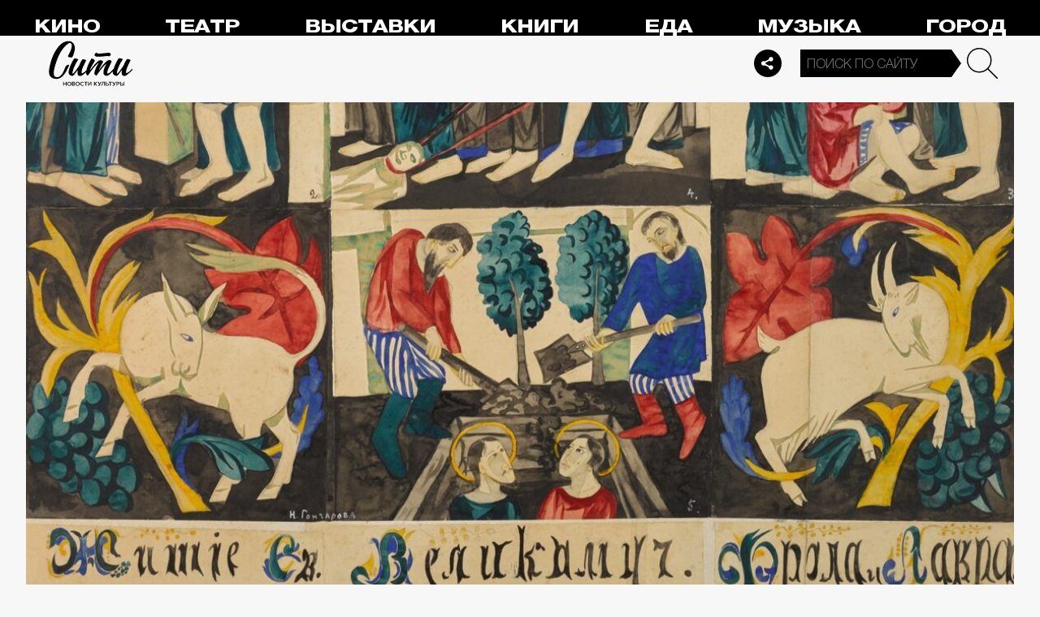

--- FILE ---
content_type: text/html; charset=utf-8
request_url: https://thecity.m24.ru/news/1477
body_size: 13434
content:
<!DOCTYPE html>
<html lang="ru" prefix="og: http://ogp.me/ns#">
<head>
<title>Картины Михаила Ларионова и Натальи Гончаровой продадут на онлайн-аукционе Sotheby’s – Сити</title>

<meta name="robots" content="all" />
<meta name="description" content="Общая стоимость лотов — 15,6 миллиона долларов" />
<meta name="keywords" content="новости" />
<link rel="canonical" href="https://thecity.m24.ru/news/1477" />

<meta http-equiv="Content-Type" content="text/html; charset=UTF-8" />
<meta name="viewport" content="width=device-width, maximum-scale=1">

<link rel="apple-touch-icon" sizes="180x180" href="/img/favicon/apple-touch-icon.png">
<link rel="icon" type="image/png" sizes="32x32" href="/img/favicon/favicon-32x32.png">
<link rel="icon" type="image/png" sizes="16x16" href="/img/favicon/favicon-16x16.png">
<link rel="manifest" href="/img/favicon/site.webmanifest?V=2">
<link rel="mask-icon" href="/img/favicon/safari-pinned-tab.svg" color="#5bbad5">
<meta name="msapplication-TileColor" content="#da532c">
<meta name="theme-color" content="#8aeb05">

<meta property="og:type" content="article" />
<meta property="og:title" content="Картины Михаила Ларионова и Натальи Гончаровой продадут на онлайн-аукционе Sotheby’s" />
<meta property="og:description" content="Общая стоимость лотов — 15,6 миллиона долларов" />
<meta property="og:image" content="https://thecity.m24.ru/b/d/SYketSive489IfDObLLBFlFNEhluPXn9kZxNbycGshjv55OD3HWFWh2pL8EsPwl5DpSHzm95vRzNbdeHauL5EWcJ5w9e=gpv-KdsqajNyub1j78ikjQ.jpg" />
<meta property="og:url" content="https://thecity.m24.ru/news/1477" />
<meta property="og:site_name" content="thecity.m24.ru" />

<meta name="twitter:title" content="Картины Михаила Ларионова и Натальи Гончаровой продадут на онлайн-аукционе Sotheby’s" />
<meta name="twitter:description" content="Общая стоимость лотов — 15,6 миллиона долларов" />
<meta name="twitter:image" content="https://thecity.m24.ru/b/d/SYketSive489IfDObLLBFlFNEhluPXn9kZxNbycGshjv55OD3HWFWh2pL8EsPwl5DpSHzm95vRzNbdeHauL5EWcJ5w9e=gpv-KdsqajNyub1j78ikjQ.jpg" />
<meta name="twitter:card" content="summary_large_image" />


<script type="application/ld+json">
{
	"@context": "https://schema.org",
	"@type": "NewsArticle",
	"mainEntityOfPage": {
		"@type": "WebPage",
		"@id": "https://thecity.m24.ru/news/1477"
	},
	"headline": "Картины Михаила Ларионова и Натальи Гончаровой продадут на онлайн-аукционе Sotheby’s",
	"description": "Общая стоимость лотов — 15,6 миллиона долларов",
	"author": {
		"@type": "Organization",
		"name": "thecity.m24.ru"
	}, 
	"publisher": {
		"@type": "Organization",
			"name": "thecity.m24.ru",
			"logo": {
			"@type": "ImageObject",
			"url": "https://thecity.m24.ru/img/favicon/favicon-32x32.png",
			"width": 32,
			"height": 32
			}
	},
	"datePublished": "2021-06-01",
	"dateModified": "2021-06-01",
	"image": [
		{
			"@type": "ImageObject",
			"url": "https://thecity.m24.ru/b/d/SYketSive489IfDObLLBFlFNGhtudTX-loBfOS8Xp1Gj5pqKzWTJSFS-PsArI08gRZaK1yZktQXWesHOaOz7FWcJ5xZMng=UUlhHX1dpi6Nyr-Q_9SBhA.jpg",
			"width": "1200",
			"height": "675"
		},
		{
			"@type": "ImageObject",
			"url": "https://thecity.m24.ru/b/d/SYketSive489IfDObLLBFlFNGhtudTXxkYVfOS8Xp1Gj5pqKzWTJSFS-PsArI08gRZaK1yZktQXWesHOaOz7FWcJ5xZMng=zdBI0C_cUJvEhHZ6rCBbxA.jpg",
			"width": "1200",
			"height": "900"
		},
		{
			"@type": "ImageObject",
			"url": "https://thecity.m24.ru/b/d/SYketSive489IfDObLLBFlFNGhtudTX5k4VGK3kftkTqqpuDxHXYBEb3KdEqJFNmHN2I2j8tqA3PYdbYIe71F2MJ5xZVjA8=lZgopsUjptzksSb3Z5C7Cg.jpg",
			"width": "1200",
			"height": "1200"
		}
	]
}
</script>


<link rel="amphtml" href="https://thecity.m24.ru/amp/news/1477">


<link as="style" href="/css/thecity.css?v=1768573074" rel="preload" />
<link rel="stylesheet" href="/css/thecity.css?v=1768573074" />

<link as="script" href="/js/thecity.js?v=1768573074" rel="preload"/>
<script src="/js/thecity.js?v=1768573074"></script>

<script async src="https://www.googletagmanager.com/gtag/js?id=UA-31627479-1"></script>
<script>
	window.dataLayer = window.dataLayer || [];
	function gtag(){dataLayer.push(arguments);}
	gtag('js', new Date());

	gtag('config', 'UA-31627479-1');
</script>

</head>

<script src="/packs_prod/js/application-c949ea498b225c4a8bfc.js" rel="preload"></script>

<meta name="csrf-param" content="authenticity_token" />
<meta name="csrf-token" content="Sx1DH8l0yTUhPr4rpR17/KaaDFnn3Y/5G+j/mfGsC3I+JB8RjH5g3/0ii2N0AWwuMuVao1VRcRM7a4+olM2J2g==" />
<body>

<!-- Yandex.Metrika counter -->
<script type="text/javascript">
(function(m,e,t,r,i,k,a){m[i]=m[i]||function(){(m[i].a=m[i].a||[]).push(arguments)};
m[i].l=1*new Date();k=e.createElement(t),a=e.getElementsByTagName(t)[0],k.async=1,k.src=r,a.parentNode.insertBefore(k,a)})
(window, document, "script", "https://mc.yandex.ru/metrika/tag.js", "ym");

ym(53755303, "init", {
	clickmap:true,
	trackLinks:true,
	accurateTrackBounce:true
});


ym(14130097, "init", {
	clickmap:true,
	trackLinks:true,
	accurateTrackBounce:true,
	webvisor:true
});


</script>
<noscript>
	<div>
		<img src="https://mc.yandex.ru/watch/53755303?ut=noindex" style="position:absolute; left:-9999px;" alt="" />
		<img src="https://mc.yandex.ru/watch/14130097?ut=noindex" style="position:absolute; left:-9999px;" alt="" />
	</div>
</noscript>
<!-- /Yandex.Metrika counter -->



<div class="b-page b-page_1768609552_DObgW">
	<header>
		<div class="stripe">
			<div class="container">

				<a class="b-logo" href="/">Сити</a>

				<nav class="b-menu">
					<ul>
						<li><a href="/movie">Кино</a></li>
						<li><a href="/theater">Театр</a></li>
						<li><a href="/exhibitions">Выставки</a></li>
						<li><a href="/books">Книги</a></li>
						<li><a href="/food">Еда</a></li>
						<li><a href="/music">Музыка</a></li>
						<li><a href="/air">Город</a></li>
						<li><a href="/style">Неформат</a></li>
						<li><a href="/children">Дети</a></li>
					</ul>
				</nav>

				<div class="b-services-menu b-services-menu_header">
					<ul>
						<li><a href=" https://t.me/thecity24 " target="_blank" class="tg">Telegram</a></li>
						<li><a href="https://vk.com/thecity24" target="_blank" class="vk">Vkontakte</a></li>
						<li><a href="https://ok.ru/group/62256488775791" target="_blank" class="ok">Odnoklassniki</a></li>
						<li><a href="https://dzen.ru/thecity" target="_blank" class="dz">Dzen</a></li>
					</ul>
				</div>
				<a class="b-services-menu-button"></a>


				<div class="b-search">
					<form action="/sphinx/" id="Find">
						<fieldset>
							<legend>Форма поиска</legend>
							<div><input class="b-search__input" id="criteria_input" autocomplete="off" name="criteria" value="" placeholder="Поиск по сайту" /></div>
							<input type="submit" value="" class="b-search__submit" />
						</fieldset>
					</form>
				</div>
				<script type="text/javascript">
  //<![CDATA[
  var inited_criteria_input = 0;
  function initAutocomplete_criteria_input() {
    if ( !inited_criteria_input ) {
      new autoComplete({
        selector: '#criteria_input',
        source: async function(term, suggest) {
          let params = {
            t:'tags',
            w: term,
            
            
            
            
            
            
            
          };

          let query = serializeQuery(params);

          let url = '/suggest/?' + query;
          // Fetch External Data Source
          const source = await fetch(
            url,
            {
              method: "GET",
              headers: {
                'Accept': 'application/json',
                'Content-Type': 'application/json'
              },
            },
          );
          //const data = await source.text();
          const data = await source.json();
          // Returns Fetched data
          let result_arr = [];
          for( let i=0; i<data.length; i++ ) {
            result_arr.push( [ data[i][0], data[i][1] ] );
          }
          suggest( result_arr );
        },
        renderItem: function (item, search){
          // escape special characters
          search = search.replace(/[-\/\\^$*+?.()|[\]{}]/g, '\\$&');
          let re = new RegExp("(" + search.split(' ').join('|') + ")", "gi");
          return '<div class="autocomplete-suggestion" data-id="' + item[0] + '" data-val="' + item[1].replace(/"/g, '&quot;') + '">' + item[1].replace(re, "<b>$1</b>") + '</div>';
        },
        minChars: 2,
        delay: 500,
        cache: 0
      });
      inited_criteria_input = 1;
    }
  }
  document.querySelector('#criteria_input').addEventListener('focus', function(){
    //console.log('id - criteria_input');
    initAutocomplete_criteria_input();
  });
  //]]>
</script>

			</div>
		</div>
		<div class="stripe-mobile">
            <div class="container">

                    <a class="b-logo b-logo_mobile" href="/">The City</a>

                <a class="b-menu-button"></a>

			</div>
			
            <div class="b-sidenav">
                
                <div class="b-sidenav-search">
                    <form action="/sphinx/">
                        <fieldset>
                            <legend>Форма поиска</legend>
                            <div><input class="b-sidenav-search__input" autocomplete="off" name="criteria" placeholder="Поиск по сайту" /></div>
                            <input type="submit" value="" class="b-sidenav-search__submit" />
                        </fieldset>
                    </form>
                </div>

                <nav class="b-sidenav-menu">
                    <ul>
                        <li><a href="/movie">Кино</a></li>
                        <li><a href="/theater">Театр</a></li>
                        <li><a href="/exhibitions">Выставки</a></li>
                        <li><a href="/books">Книги</a></li>
                        <li><a href="/food">Еда</a></li>
                        <li><a href="/music">Музыка</a></li>
                        <li><a href="/air">Город</a></li>
                        <li><a href="/style">Неформат</a></li>
                        <li><a href="/children">Дети</a></li>
                    </ul>
                </nav>
                <div class="b-services-menu b-services-menu_mobile">
                    <ul>
                        <li><a href=" https://t.me/thecity24 " target="_blank" class="tg">Telegram</a></li>
                        <li><a href="https://vk.com/thecity24" target="_blank" class="vk">Vkontakte</a></li>
                        <li><a href="https://ok.ru/group/62256488775791" target="_blank" class="ok">Odnoklassniki</a></li>
                        <li><a href="https://dzen.ru/thecity" target="_blank" class="dz">Dzen</a></li>
                    </ul>
                </div>
            </div>

		</div>
		<div class="stripe-mobile2"></div>
	</header>

	




<main>
	<section>
		<div class="container">
			<div class="h1-header h1-header_material"></div>

			<div id="MaterialId_1477_news" class="b-content-wrapper active-page" data-title="Картины Михаила Ларионова и Натальи Гончаровой продадут на онлайн-аукционе Sotheby’s" data-desc="Общая стоимость лотов — 15,6 миллиона долларов" data-img="https://thecity.m24.ru/b/d/SYketSive489IfDObLLBFlFNEhluPXn9kZxNbycGshjv55OD3HWFWh2pL8EsPwl5DpSHzm95vRzNbdeHauL5EWcJ5w9e=gpv-KdsqajNyub1j78ikjQ.jpg" data-href="/news/1477" data-id="1477" data-num="1">

				<div class="b-content">

					<div class="b-material" data-io-article-url="https://thecity.m24.ru/news/1477">

						<div class="b-material-before-body-media">

							<div>
								<img src="/b/d/SYketSive489IvnObLLBFlFNGhtudTX-kYVfOS8Xp1Gj5pqKzWTJSFS-PsArI08gRZaK1yZktQXWesHOaOz7FWcJ5xZMng=3ir3S7jc4GKXguTxfgn2eQ.jpg" alt="Картины Михаила Ларионова и Натальи Гончаровой продадут на онлайн-аукционе Sotheby’s" title="Общая стоимость лотов — 15,6 миллиона долларов" width="1200" height="600" />
							</div>

						</div>

						<div class="b-material-share  b-material-share_1768573074_cafmO">
    <a class="b-material-share-button"></a>
	<ul>
        <li class="tg"><a class="tg-share" data-url="https://telegram.me/share/url?url=https://thecity.m24.ru/news/1477&amp;text=Картины Михаила Ларионова и Натальи Гончаровой продадут на онлайн-аукционе Sotheby’s&amp;utm_source=share2" rel="nofollow noopener" target="_blank" title="Telegram">Telegram</a></li>
		<li class="vk"><a class="vk-share" data-url="https://vk.com/share.php?url=https://thecity.m24.ru/news/1477&amp;title=Картины Михаила Ларионова и Натальи Гончаровой продадут на онлайн-аукционе Sotheby’s&amp;utm_source=share2" rel="nofollow noopener" target="_blank" title="Вконтакте">Вконтакте</a></li>
		<li class="ok"><a class="ok-share" data-url="https://connect.ok.ru/offer?url=https://thecity.m24.ru/news/1477&amp;title=Картины Михаила Ларионова и Натальи Гончаровой продадут на онлайн-аукционе Sotheby’s&amp;utm_source=share2" rel="nofollow noopener" target="_blank" title="Одноклассники">Одноклассники</a></li>
	</ul>
</div>

<script>

    window.addEventListener('resize', function(event){

        if (window.getComputedStyle(document.querySelector('.b-material-share_1768573074_cafmO .b-material-share-button')).display == 'none') {

            document.querySelector('.b-material-share_1768573074_cafmO ul').style.display = 'block';

        } else {
        
            document.querySelector('.b-material-share_1768573074_cafmO ul').style.display = 'none';
        
        }

    });

    document.querySelector('.b-material-share_1768573074_cafmO .b-material-share-button').addEventListener('click', (e) => {

        let share_buttons = document.querySelector('.b-material-share_1768573074_cafmO ul');

        if (window.getComputedStyle(share_buttons).display === 'block') {
            share_buttons.style.display = 'none';
        } else {
            share_buttons.style.display = 'block';
        }

    })
    
    document.querySelectorAll('.b-material-share_1768573074_cafmO li a').forEach( (item, index) => {
        item.addEventListener('click', event => {
            let url = item.dataset.url;

            if ( item.classList.contains('vk-share') ) {
                try {
                    window.open(url,'','toolbar=0,status=0,width=626,height=436');
                } catch (err) { }
            }
            
            if ( item.classList.contains('ok-share') ) {
                try {
                    window.open(url,'','toolbar=0,status=0,width=626,height=436');
                } catch (err) { }
            }  
            
            if ( item.classList.contains('tg-share') ) {
                try {
                    window.open(url);
                } catch (err) { }
            }             
            
            if ( item.classList.contains('vb-share') ) {
                try {
                    window.open(url);
                } catch (err) { }
            }              

            return false;
        })
    })      
    
 

</script>


						<div class="b-material-before-body">

								<h1><span>Картины Михаила Ларионова и Натальи Гончаровой продадут на онлайн-аукционе Sotheby’s</span></h1>

						</div>

						<div class="b-material-body">
<!--
<div class="b-material-test">

	<div class="b-material-test-item active">
		<p class="b-material-test__count">1/3</p>
		<p class="b-material-test__img"><img src="../img/__test-img01.gif" loading="lazy" alt="" /></p>
		<p class="b-material-test__question">Это что такое? С-в-а-г-а</p>
		<div class="class="b-material-test__answers">
			<div class="b-material-test__answer">
				<label><input type="radio" name="1" value="1" class=""><i></i>Какое то новое зумерское слово?</label>
			</div>
			<div class="b-material-test__answer">
				<label><input type="radio" name="2" value="2" class=""><i></i>Подростки придумали swag — это значит «стиль»!</label>
			</div>
		</div>
	</div>

	<div class="b-material-test-item active">
		<p class="b-material-test__count">1/3</p>
		<p class="b-material-test__img"><img src="../img/__test-img01.gif" loading="lazy" alt="" /></p>
		<p class="b-material-test__question">Это что такое? С-в-а-г-а</p>
		<div class="class="b-material-test__answers">
			<div class="b-material-test__answer incorrect">
				<label><input type="radio" name="1" value="1" class="" checked disabled="true"><i></i>Какое то новое зумерское слово?</label>
			</div>
			<div class="b-material-test__answer correct">
				<label><input type="radio" name="2" value="2" class="" checked disabled="true"><i></i>Подростки придумали swag — это значит «стиль»!</label>
			</div>
		</div>
		<p class="b-material-test__note"><span>Циклы ностальгии сошли с ума, и теперь молодежь массово возвращает 2010-е, в том числе знаменитый swag — синоним крутости и стиля.</span></p>
		<p class="b-material-test__button"><a>Дальше</a></p>
	</div>

	<div class="b-material-test-item active">
		<p class="b-material-test__count">3/3</p>
		<p class="b-material-test__img"><img src="../img/__test-img02.gif" loading="lazy" alt="" /></p>
		<p class="b-material-test__question">А кто автор гремящего этим летом из всех щелей трека «Свага»?</p>
		<div class="class="b-material-test__answers">
			<div class="b-material-test__answer incorrect">
				<label><input type="radio" name="3" value="1" class="" checked disabled="true"><i></i>Kai Angel & 9mice</label>
			</div>
			<div class="b-material-test__answer correct">
				<label><input type="radio" name="4" value="2" class="" checked disabled="true"><i></i>Uniqe, Nkeeei и Artem Shilovets</label>
			</div>
		</div>
		<p class="b-material-test__note"><span>Понимаем, все эти никнеймы на первый взгляд могут выглядеть одинаково. Но с треком выстрелили все-таки рэперы Soda Luv и Hellovercavi.</span></p>
		<p class="b-material-test__button"><a>Показать результат</a></p>
	</div>

	<div class="b-material-test-item">

	</div>

	<div class="b-material-test-item">

	</div>

	<div class="b-material-test-result">

		<div class="b-material-test-result__count">2/3</div>
		<p class="b-material-test__note"><span>Минимум сваги</span></p>
		<p class="b-material-test__button"><a>Повторить тест</a></p>
		<div class="b-services-menu">
			<ul>
				<li><a href=" https://t.me/thecity24 " target="_blank" class="tg">Telegram</a></li>
				<li><a href="https://vk.com/thecity24" target="_blank" class="vk">Vkontakte</a></li>
				<li><a href="https://ok.ru/group/62256488775791" target="_blank" class="ok">Odnoklassniki</a></li>
			</ul>
		</div>

		<div class="b-material-test-result__bg"><img src="https://thecity.m24.ru/b/c/134482.1000x500.jpg" /></div>

	</div>

</div>
-->

							<p>С 1 по 8 июня Sotheby’s будет проводить аукцион «Русская живопись». На торги выставят картины русских художников XIX–XX веков и современные работы. Среди лотов произведения импрессиониста Михаила Ларионова и авангардистки Натальи Гончаровой. Общая стоимость полотен — 15,6 миллиона долларов. Об этом сообщает <a href="https://tass.ru/kultura/11523085" target="_blank">ТАСС</a>.</p><p>В частности, будут продавать «Обнаженную» Ларионова и «Житие святых мучеников Флора и Лавра» его супруги Гончаровой. Начальная цена обеих работ — от 994 тысяч до 1,3 миллиона долларов.</p><p>Также на аукционе представят полотно «Становище пастухов» Ивана Айвазовского. Это одна из немногочисленных картин, на которой маринист изобразил сушу. Ее оценивают в 355–497 тысяч долларов.</p><div class="caption"><p>Фото: Наталья Гончарова. Житие святых мучеников Флора и Лавра</p></div><p><div class="b-material-incut-themes-links"><p class="title">Читайте также</p><ul><li><a href="https://thecity.m24.ru/articles/4685">10 выставок, на которые надо сходить в Москве прямо сейчас</a></li><li><a href="https://thecity.m24.ru/news/1452">На арт-платформе Cube.Moscow открылись девять выставок</a></li></ul></div>

<!--
							<div class="b-material-incut-link">
								<p class="b-material-incut-link__rubric"><a href="/exhibitions">Выставки</a></p>
								<p class="b-material-incut-link__title"><a href="/news/13285"><i><img src="/b/d/SYketSiveYo0LvTSfurQC04VAxppdTX5mYBfOS8Xp1Gj5pqKzWTJSFS-PsArI08gRZaK1yZktQXWesHOaOz7FWcJ5xZMng=ONDPNfCApga6NcvWzY-3-Q.jpg" loading="lazy" alt="" width="370" height="185"></i><span>ВДНХ в Москве: автокинотеатр под открытым небом появится ко Дню российского кино</span></a></p>
							</div>
-->

						</div>

						<div class="b-thecity-widget b-thecity-widget_1 tg">
	<p><span>Все самое интересное — у нас в Telegram</span></p>
	<a href="https://t.me/thecity24" target="_blank">Подписаться</a>
</div>


						<div class="b-material-after-body">

							<p class="b-material__date">01 июня 2021</p>

							<div class="b-material__tags"><a href="/tag/novosti">новости</a></div>

<!--
							<div class="b-material__rubrics"><span>Рубрики:</span></div>
-->

						</div>

					</div>
					
					<div class="b-material-adv">
    <div id="unit_104165"><a href="https://smi2.ru/" >Новости СМИ2</a></div>
    <script type="text/javascript" charset="utf-8">
      (function() {
        var sc = document.createElement('script'); sc.type = 'text/javascript'; sc.async = true;
        sc.src = '//smi2.ru/data/js/104165.js'; sc.charset = 'utf-8';
        var s = document.getElementsByTagName('script')[0]; s.parentNode.insertBefore(sc, s);
      }());
    </script>
</div>

					
<div class="b-bottom-list">
    <h2>Читайте также</h2>
        <ul>
            <li>
                <p class="b-list__title"><a href="/news/14510"><i class="b-list__img"><img src="/b/d/SYketSiveYs0I_nffurQC04VAxppdTX5mYBfOS8Xp1Gj5pqKzWTJSFS-PsArI08gRZaK1yZktQXWesHOaOz7FWcJ5xZMng=XBzazsPGe7_gqIgbHkX2oQ.jpg" loading="lazy" alt="" width="370" height="185" /></i><span>Паша Техник: песни из посмертного альбома в коллаборации со Studmire выйдут 30 января</span></a></p>
            </li>
            <li>
                <p class="b-list__title"><a href="/news/14506"><i class="b-list__img"><img src="/b/d/SYketSiveYs0I_fefurQC04VAxppdTX5mYBfOS8Xp1Gj5pqKzWTJSFS-PsArI08gRZaK1yZktQXWesHOaOz7FWcJ5xZMng=1xR73m5MICQc_SXD1OnLrw.jpg" loading="lazy" alt="" width="370" height="185" /></i><span>Сериал «Игра престолов» получит продолжение — проект об Арье Старк</span></a></p>
            </li>
            <li>
                <p class="b-list__title"><a href="/news/14504"><i class="b-list__img"><img src="/b/d/SYketSiveYs0I_fWfurQC04VAxppdTX5mYBfOS8Xp1Gj5pqKzWTJSFS-PsArI08gRZaK1yZktQXWesHOaOz7FWcJ5xZMng=86ZoMVIvSAzUeiLJLvVC_w.jpg" loading="lazy" alt="" width="370" height="185" /></i><span>Фильмы Дэвида Линча покажут в московских кинотеатрах к 80-летию со дня рождения режиссера</span></a></p>
            </li>
            <li>
                <p class="b-list__title"><a href="/news/14501"><i class="b-list__img"><img src="/b/d/SYketSiveYs0I_TefurQC04VAxppdTX5mYBfOS8Xp1Gj5pqKzWTJSFS-PsArI08gRZaK1yZktQXWesHOaOz7FWcJ5xZMng=-dL99vr7Lw8t3AYiEFq1pQ.jpg" loading="lazy" alt="" width="370" height="185" /></i><span>«Как приручить дракона 2»: Кейт Бланшетт сыграет во второй части киноремейка</span></a></p>
            </li>
        </ul>
    </div></div>


				</div>

			</div>
		</div>
	</section>
</main>

<script>
	var next_ids = ["/news/next/1476", "/news/next/1475", "/news/next/1474", "/news/next/1473", "/news/next/1472", "/news/next/1471", "/news/next/1470", "/news/next/1469", "/news/next/1468", "/news/next/1467"];

	if ('scrollRestoration' in history) {
		history.scrollRestoration = 'manual';
	}

	var scroll_pos = 0,
		locked = false,
		page_info,
		current_url = "https://thecity.m24.ru/news/1477",
		current_material_id = 1477,
		active_page_id = current_material_id,
		IDs = [current_material_id];

	const WIN_HEIGHT = window.innerHeight || document.documentElement.clientHeight || document.getElementsByTagName('body')[0].clientHeight,
			PAGES_LIMIT = 11;

	var scroll_pos_new = window.pageYOffset,
		direction,
		//height_before_first = $('.b-content-wrapper:eq(0)').offset().top,
		height_before_first = document.querySelector('.b-content-wrapper').getBoundingClientRect().top,
		menu_height = 0;

	var stick_columns = function(id) {
/*	
		var parent = document.querySelector('#'+id),
			sticky_height1 = parent.querySelector('.g-columns').offsetHeight,
			sticky_height2 = parent.querySelector('.g-columns-left').offsetHeight;
		//var parent = element.parentNode,

		var diff = WIN_HEIGHT - sticky_height2;

		if (sticky_height1 > sticky_height2 ) {
			parent.querySelector('.g-columns-left_sticky').style.top = diff + 'px';
		}
*/		
	}

	var clear_footer = function() {
		// console.log( 'total ids - ' + next_ids.length );

		if ( window.getComputedStyle( document.querySelector('footer') ).display !== 'block' ) {
			document.querySelector('footer').style.display = 'block';
		}
	}

	var update_meta = function(data) {
		document.querySelector('meta[property="og:url"]').setAttribute('content', data.url);

		document.querySelector('meta[property="og:title"]').setAttribute('content', data.title);
		document.querySelector('meta[name="twitter:title"]').setAttribute('content', data.title);

		document.querySelector('meta[property="og:description"]').setAttribute('content', data.description);
		document.querySelector('meta[name="twitter:description"]').setAttribute('content', data.description);

		document.querySelector('meta[property="og:image"]').setAttribute('content', data.image_url);
		document.querySelector('meta[name="twitter:image"]').setAttribute('content', data.image_url);
	}

	function getOffset(selector, elem) {
		var rect = elem ? elem.getBoundingClientRect() : document.querySelector(selector).getBoundingClientRect();
		return { 
			top: rect.top + window.scrollY, 
			left: rect.left + window.scrollX, 
		}
	}

	function getNextSibling(elem, selector) {
		var sibling = elem.nextElementSibling;

		if (!selector) return sibling;

		while (sibling) {
			if (sibling.matches(selector)) return sibling;
			sibling = sibling.nextElementSibling
		}

	};

	function createElementFromHTML(html_string) {
		var div = document.createElement('div');
		//div.textContent = html_string;
		div.innerHTML = html_string;

		return div.firstChild;
	}

	function checkScroll() {
		scroll_pos_new = window.pageYOffset;

		direction = ( scroll_pos_new > scroll_pos ) ? 'down' : 'up';
		scroll_pos = scroll_pos_new;

		if ( height_before_first != getOffset('.b-content-wrapper').top ) height_before_first = getOffset('.b-content-wrapper').top;

		var doc_view_top = scroll_pos_new + menu_height,
			doc_view_bottom = doc_view_top + WIN_HEIGHT;

		if (doc_view_top <= height_before_first) {
			//parent_li.classList.contains('active')
			var first_page = document.querySelector('.b-content-wrapper');
			if ( !first_page.classList.contains('active-page') ) {
				document.querySelectorAll('.b-content-wrapper').forEach((item) => {
					item.classList.remove('active-page');
				});
				first_page.classList.add('active-page');
			}
			document.querySelectorAll('.b-content_next').forEach((item) => {
				item.style.paddingTop = 0;
			});
		} else {
			document.querySelectorAll('.b-content-wrapper').forEach((item, index) => {
				var vpage_top = getOffset(null, item).top,
					vpage_bottom = vpage_top + item.clientHeight,
					next_page = getNextSibling(item, '.b-content-wrapper_next'),
					z_index = PAGES_LIMIT - index;

				if ( doc_view_top > vpage_top && doc_view_top <= vpage_bottom ) {
					item.classList.add('active-page');
					if (next_page) next_page.classList.remove('active-page');
				} else {
					item.classList.remove('active-page');
					if (next_page) next_page.classList.add('active-page');
				}
			});
		}

		let active_page = document.querySelector('.active-page');
		if ( active_page && active_page.dataset.id != active_page_id ) {
			active_page_id = active_page.dataset.id;

			var active_link = active_page.dataset.href,
				title = active_page.dataset.title;

			if (active_link == current_url) return false;

			current_url = active_link;

			window.history.replaceState(null, title, active_link);
			document.title = title;

			page_info = {
				url:			active_link,
				title:			title,
				description:	active_page.dataset.desc,
				image_url:		active_page.dataset.img,
			};

			// update meta data
			update_meta(page_info);

			//locked = false;
		}

		// load next page after 50% scroll
		var last_page = Array.from(document.querySelectorAll('.b-content-wrapper')).pop();//,
			//total_height = 0;

		var d_height = document.body.clientHeight;
		var w_height = window.innerHeight;
		if ( !locked && direction == 'down' && ( scroll_pos_new >= (d_height - w_height) * 0.99 ) ) {
			if ( IDs.length >= PAGES_LIMIT ) {
				clear_footer();

				// clear data-url of active page
				next_ids = new Array();
			} else {
				var next_url = next_ids.shift();
				if (next_url) {
					//get_next(next_url);
					get_next(next_url, active_page.dataset.num);
				}
			}
		}
	}

	var wait_resize = false;
	window.addEventListener('resize', function() {
			if (wait_resize) return;

			wait_resize = true;

			setTimeout(function (event) {
				wait_resize = false;
				checkScroll();
			}, 300);
		}
	);

	var wait_scroll = false;
	window.addEventListener('scroll', function() {
			if (wait_scroll) return;

			wait_scroll = true;

			setTimeout(function (event) {
				wait_scroll = false;
				checkScroll();
			}, 60);
		}
	);

	window.onkeyup= function(e) {
		if (e.keyCode === 34) {
			window.scrollTo(0, window.scrollY+window.innerHeight*.9);
			return false;
		}
		if (e.keyCode === 35) {
			window.scrollTo(0, window.scrollY+window.innerHeight*.9);
			return false;
		}
	}

	function get_next(url, cnt) {
		locked = true;

		var loader = document.querySelector('.b-materials-list-loader');
		if ( !loader ) {
			var last_page = Array.from(document.querySelectorAll('.b-content-wrapper')).pop();

			if (last_page) {
				loader = document.createElement('p');
				loader.classList.add('b-materials-list-loader');
				loader.innerHTML = 'Подождите, идёт загрузка...';

				last_page.querySelector('.b-content').appendChild(loader);
			}
		}

		fetch( url + '?' + new URLSearchParams({ cnt: cnt }), { method: "GET" } )
			.then( response => {
				if ( response.ok ) {
					return response.json();
				}
			})
			.then( data => {
				if ( !data.hasOwnProperty('id') || !data.hasOwnProperty('html') ) {
					loader.parentNode.removeChild(loader);

					clear_footer();
					return;
				}

				loader.parentNode.removeChild(loader);

				// показываем футер, если кончились id
				if ( next_ids.length == 0 ) {
					document.querySelector('footer').style.display = 'block';
				}

				current_material_id = data['id'];

				IDs.push(current_material_id);

				var target = Array.from(document.querySelectorAll('.b-content-wrapper')).pop(),
					next_page = createElementFromHTML(data['html']);

				target.parentNode.insertBefore(next_page, target.nextSibling);

				// run script inside getting html
				var all_scripts = next_page.getElementsByTagName('script');
				for (var n = 0; n < all_scripts.length; n++) {
					if ( all_scripts[n].src ) {
						// load script inside div // todo сделать на чистом js (пока на JQuery)
						$.getScript( all_scripts[n].src );
					} else {
						//run script inside div
						eval(all_scripts[n].innerHTML);
					}
				}

				locked = false;
			})
	}
</script>

<script>
$(document).ready(function(){

	// скрываем футер
	if ( next_ids.length > 0 ) {
		document.querySelector('footer').style.display = 'none';
	}

});
</script>

	<footer>
        <a class="b-footer-control-button"></a>
        <div class="stripe">
            <div class="container">
                <div class="b-l-c2"></div>
                <div class="b-l-i2"></div>
                <div class="b-l-t2"></div>
                <div class="b-l-i2 b-l-i2_2"></div>
                
                <p class="b-footer-logo"><a href="/">The City</a></p>
                <p class="b-footer-team-link"><a href="/team">Команда</a></p>

                <div class="b-services-menu b-services-menu_footer">
                    <ul>
                        <li><a href=" https://t.me/thecity24 " target="_blank" class="tg">Telegram</a></li>
                        <li><a href="https://vk.com/thecity24" target="_blank" class="vk">Vkontakte</a></li>
                        <li><a href="https://ok.ru/group/62256488775791" target="_blank" class="ok">Odnoklassniki</a></li>
                        <li><a href="https://dzen.ru/thecity" target="_blank" class="dz">Dzen</a></li>
                    </ul>
                </div>

                <div class="b-footer-text">
                    <noindex>
                    <p>Все права на материалы, находящиеся на сайте <a href="http://m24.ru">m24.ru</a>, охраняются в соответствии с законодательством РФ, в том числе об авторском праве и смежных правах. При любом использовании материалов сайта ссылка на <a href="http://m24.ru">m24.ru</a> обязательна. Редакция не несет ответственности за информацию и мнения, высказанные в комментариях читателей и новостных материалах, составленных на основе сообщений читателей.</p>
                    <p>СМИ сетевое издание «Городской информационный канал m24.ru» зарегистрировано в Федеральной службе по надзору в сфере связи, информационных технологий и массовых коммуникаций. Свидетельство о регистрации средства массовой информации Эл № ФС77-53981 от 30 апреля 2013 г.</p>
                    <p>Средство массовой информации сетевое издание «Городской информационный канал m24.ru» создано при финансовой поддержке Департамента средств массовой информации и рекламы г. Москвы. (С) АО «Москва Медиа».</p>
                    <p>На сайте thecity.m24.ru могут быть размещены материалы интернет-ресурсов Facebook и Instagram, владельцем которых является компания Meta Platforms Inc., запрещенная на территории РФ.</p>
                    <p class="b-footer-text__copyright">&copy; 2019 – 2026 <a href="/">The City</a></p>
                    </noindex>
                </div>

                <div class="b-counters">
                    <ul>
                        <li>
                            <!--/ LiveInternet counter--><script type="text/javascript"><!--
                            document.write("<a href='http://www.liveinternet.ru/click;tk_m24' "+
                            "target=_blank><img src='//counter.yadro.ru/hit;tk_m24?t22.2;r"+
                            escape(document.referrer)+((typeof(screen)=="undefined")?"":
                            ";s"+screen.width+"*"+screen.height+"*"+(screen.colorDepth?
                            screen.colorDepth:screen.pixelDepth))+";u"+escape(document.URL)+
                            ";"+Math.random()+
                            "' alt='' title='LiveInternet: показано число просмотров за 24"+
                            " часа, посетителей за 24 часа и за сегодня' "+
                            "border='0' width='88' height='31'><\/a>")
                            //--></script><!--/ LiveInternet-->
                        </li>
                        <li>
                            <!-- Rating@Mail.ru counter -->
                            <script type="text/javascript">//<![CDATA[
                            var _tmr = _tmr || [];
                            _tmr.push({id: "2199732", type: "pageView", start: (new Date()).getTime()});
                            (function (d, w) {
                                var ts = d.createElement("script"); ts.type = "text/javascript"; ts.async = true;
                                ts.src = (d.location.protocol == "https:" ? "https:" : "http:") + "//top-fwz1.mail.ru/js/code.js";
                                var f = function () {var s = d.getElementsByTagName("script")[0]; s.parentNode.insertBefore(ts, s);};
                                if (w.opera == "[object Opera]") { d.addEventListener("DOMContentLoaded", f, false); } else { f(); }
                            })(document, window);
                            //]]></script><noscript><div style="position:absolute;left:-10000px;">
                            <img src="//top-fwz1.mail.ru/counter?id=2199732;js=na" style="border:0;" height="1" width="1" alt="Рейтинг@Mail.ru" />
                            </div></noscript>
                            <!-- //Rating@Mail.ru counter -->
                            <!-- Rating@Mail.ru logo -->
                            <a href="http://top.mail.ru/jump?from=2199732">
                            <img src="//top-fwz1.mail.ru/counter?id=2199732;t=420;l=1"
                            style="border:0;" height="31" width="88" alt="Рейтинг@Mail.ru" /></a>
                            <!-- //Rating@Mail.ru logo -->
                        </li>
                        <li>
                            <!-- Top100 (Kraken) Counter -->
                            <p id="top100_widget"></p>
                            <script>
                                (function (w, d, c) {
                                (w[c] = w[c] || []).push(function() {
                                    var options = { project: 2715561, element: 'top100_widget' };
                                    try {
                                    w.top100Counter = new top100(options);
                                } catch(e) { }
                                });
                                var n = d.getElementsByTagName("script")[0],
                                s = d.createElement("script"),
                                f = function () { n.parentNode.insertBefore(s, n); };
                                s.type = "text/javascript";
                                s.async = true;
                                s.src = "/js/top100.js";
                                if (w.opera == "[object Opera]") {
                                d.addEventListener("DOMContentLoaded", f, false);
                            } else { f(); }
                            })(window, document, "_top100q");
                            </script>
                            <!-- END Top100 (Kraken) Counter -->
                        </li>
                    </ul>
                </div>

            </div>
        </div>
	</footer>

</div>

<div class="b-sidenav-overlay"></div>

<!-- tns-counter.ru -->
<script type="text/javascript">
	(function(win, doc, cb){
		(win[cb] = win[cb] || []).push(function() {
			try {
				tnsCounterVgtrk_ru = new TNS.TnsCounter({
				'account':'vgtrk_ru',
				'tmsec': 'm24_total'
				});
			} catch(e){}
		});

		var tnsscript = doc.createElement('script');
		tnsscript.type = 'text/javascript';
		tnsscript.async = true;

	//	tnsscript.src = ('https:' == doc.location.protocol ? 'https:' : 'http:') + 
	//		'//www.tns-counter.ru/tcounter.js';

	tnsscript.src = 'https://www.tns-counter.ru/tcounter.js';

		var s = doc.getElementsByTagName('script')[0];
		s.parentNode.insertBefore(tnsscript, s);
	})(window, this.document,'tnscounter_callback');
</script>
<noscript>
	<img src="//www.tns-counter.ru/V13a****vgtrk_ru/ru/UTF-8/tmsec=m24_total/" width="0" height="0" alt="" />
</noscript>
<!--/ tns-counter.ru -->



<script src="/js/lib/slick.min.js?v=1768573074"></script>
<script src="/js/lib/autoComplete/auto-complete.min.js?v=1768573074"></script>

<script src="/js/lib/swiper/11.1.15/swiper-bundle.min.js?v=1768573074"></script>
<script src="/js/lib/fslightbox.js?v=1768573074"></script>
<script src="/js/vanilla.js?v=1768573074"></script>
</body>
</html>

--- FILE ---
content_type: application/javascript
request_url: https://smi2.ru/counter/settings?payload=CPelAxigx-DKvDM6JGNhYjJiODk5LTYxNDUtNDI3Ni1hODBiLTM5ODQ1NjM5ODdjZQ&cb=_callbacks____0mkhkgs16
body_size: 1519
content:
_callbacks____0mkhkgs16("[base64]");

--- FILE ---
content_type: image/svg+xml
request_url: https://thecity.m24.ru/img/e/arrow-right3.svg
body_size: 226
content:
<svg xmlns="http://www.w3.org/2000/svg" xml:space="preserve" id="Layer_1" x="0" y="0" style="enable-background:new 0 0 24.3 25.4" version="1.1" viewBox="0 0 24.3 25.4"><style>.st0{fill:none;stroke:#000;stroke-width:2;stroke-miterlimit:22.93}</style><path d="M0 12.7h22.9M10.9.7l12 12-12 12" class="st0" vector-effect="non-scaling-stroke"/></svg>